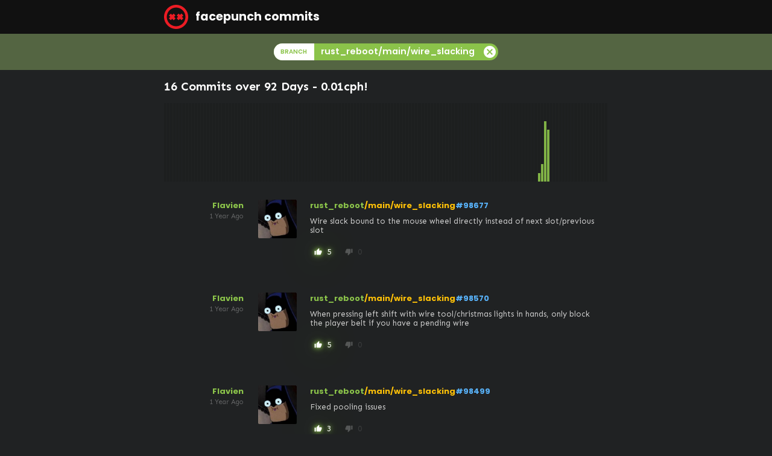

--- FILE ---
content_type: text/html; charset=utf-8
request_url: https://commits.facepunch.com/r/rust_reboot/main/wire_slacking
body_size: 2986
content:
<!DOCTYPE html>
<html lang="en">
<head>
    <meta charset="utf-8"/>
    <meta name="viewport" content="width=device-width, initial-scale=1, minimum-scale=1">

        <title>Facepunch Commits</title>
        <meta name="og:title" content="Facepunch Commits">

    <link rel="icon" href="/favicon.ico" type="image/x-icon">
    <link rel="stylesheet" href="/styles.min.css?v=d85ebZ-LZdk_oAzD5ChOTsWdydLXnuASMzOGv6PxQow" />

    <meta name="twitter:site" content="@fcpnchstds">
    <meta name="twitter:card" content="summary">

        <meta name="og:description" content="A list of commits made by our developers to our Source Control Repositories">

</head>
<body>

<nav class="navbar">
    <div class="container">
        <div class="navbar-brand">
            <a class="navbar-item" href="/">
                <img src="/logo.svg" />&nbsp;facepunch commits
            </a>
        </div>
    </div>
</nav>

<div class="content">
    <!--

Hello friend. Don't bother scraping this html.
Just add ?format=json to get a json format version.
Just add ?format=rss to get a rss format version.

-->

    <div class="filters">
        <div class="container">

            <div class="columns is-centered is-multiline">


                    <div class="column is-narrow">
                        <div class="filter">
                            <span class="type">branch</span><span>rust_reboot/main/wire_slacking</span><a href="/r/rust_reboot"><span class="icon"><i>cancel</i></span></a>
                        </div>
                    </div>

            </div>

        </div>
    </div>

    <div class="container">
        <h2>16 Commits over 92 Days - <span title="commits per hour">0.01cph</span>!</h2>
    </div>
    <div class="container">
        <div class="barchart">
                        <a class=" " href="#" title="Jan 2014 - 0 commits"></a>
                        <a class=" " href="#" title="Feb 2014 - 0 commits"></a>
                        <a class=" monthmatch" href="#" title="Mar 2014 - 0 commits"></a>
                        <a class=" monthmatch" href="#" title="Apr 2014 - 0 commits"></a>
                        <a class=" monthmatch" href="#" title="May 2014 - 0 commits"></a>
                        <a class=" monthmatch" href="#" title="Jun 2014 - 0 commits"></a>
                        <a class=" " href="#" title="Jul 2014 - 0 commits"></a>
                        <a class=" " href="#" title="Aug 2014 - 0 commits"></a>
                        <a class=" " href="#" title="Sep 2014 - 0 commits"></a>
                        <a class=" " href="#" title="Oct 2014 - 0 commits"></a>
                        <a class=" " href="#" title="Nov 2014 - 0 commits"></a>
                        <a class=" " href="#" title="Dec 2014 - 0 commits"></a>
                        <a class=" " href="#" title="Jan 2015 - 0 commits"></a>
                        <a class=" " href="#" title="Feb 2015 - 0 commits"></a>
                        <a class=" monthmatch" href="#" title="Mar 2015 - 0 commits"></a>
                        <a class=" monthmatch" href="#" title="Apr 2015 - 0 commits"></a>
                        <a class=" monthmatch" href="#" title="May 2015 - 0 commits"></a>
                        <a class=" monthmatch" href="#" title="Jun 2015 - 0 commits"></a>
                        <a class=" " href="#" title="Jul 2015 - 0 commits"></a>
                        <a class=" " href="#" title="Aug 2015 - 0 commits"></a>
                        <a class=" " href="#" title="Sep 2015 - 0 commits"></a>
                        <a class=" " href="#" title="Oct 2015 - 0 commits"></a>
                        <a class=" " href="#" title="Nov 2015 - 0 commits"></a>
                        <a class=" " href="#" title="Dec 2015 - 0 commits"></a>
                        <a class=" " href="#" title="Jan 2016 - 0 commits"></a>
                        <a class=" " href="#" title="Feb 2016 - 0 commits"></a>
                        <a class=" monthmatch" href="#" title="Mar 2016 - 0 commits"></a>
                        <a class=" monthmatch" href="#" title="Apr 2016 - 0 commits"></a>
                        <a class=" monthmatch" href="#" title="May 2016 - 0 commits"></a>
                        <a class=" monthmatch" href="#" title="Jun 2016 - 0 commits"></a>
                        <a class=" " href="#" title="Jul 2016 - 0 commits"></a>
                        <a class=" " href="#" title="Aug 2016 - 0 commits"></a>
                        <a class=" " href="#" title="Sep 2016 - 0 commits"></a>
                        <a class=" " href="#" title="Oct 2016 - 0 commits"></a>
                        <a class=" " href="#" title="Nov 2016 - 0 commits"></a>
                        <a class=" " href="#" title="Dec 2016 - 0 commits"></a>
                        <a class=" " href="#" title="Jan 2017 - 0 commits"></a>
                        <a class=" " href="#" title="Feb 2017 - 0 commits"></a>
                        <a class=" monthmatch" href="#" title="Mar 2017 - 0 commits"></a>
                        <a class=" monthmatch" href="#" title="Apr 2017 - 0 commits"></a>
                        <a class=" monthmatch" href="#" title="May 2017 - 0 commits"></a>
                        <a class=" monthmatch" href="#" title="Jun 2017 - 0 commits"></a>
                        <a class=" " href="#" title="Jul 2017 - 0 commits"></a>
                        <a class=" " href="#" title="Aug 2017 - 0 commits"></a>
                        <a class=" " href="#" title="Sep 2017 - 0 commits"></a>
                        <a class=" " href="#" title="Oct 2017 - 0 commits"></a>
                        <a class=" " href="#" title="Nov 2017 - 0 commits"></a>
                        <a class=" " href="#" title="Dec 2017 - 0 commits"></a>
                        <a class=" " href="#" title="Jan 2018 - 0 commits"></a>
                        <a class=" " href="#" title="Feb 2018 - 0 commits"></a>
                        <a class=" monthmatch" href="#" title="Mar 2018 - 0 commits"></a>
                        <a class=" monthmatch" href="#" title="Apr 2018 - 0 commits"></a>
                        <a class=" monthmatch" href="#" title="May 2018 - 0 commits"></a>
                        <a class=" monthmatch" href="#" title="Jun 2018 - 0 commits"></a>
                        <a class=" " href="#" title="Jul 2018 - 0 commits"></a>
                        <a class=" " href="#" title="Aug 2018 - 0 commits"></a>
                        <a class=" " href="#" title="Sep 2018 - 0 commits"></a>
                        <a class=" " href="#" title="Oct 2018 - 0 commits"></a>
                        <a class=" " href="#" title="Nov 2018 - 0 commits"></a>
                        <a class=" " href="#" title="Dec 2018 - 0 commits"></a>
                        <a class=" " href="#" title="Jan 2019 - 0 commits"></a>
                        <a class=" " href="#" title="Feb 2019 - 0 commits"></a>
                        <a class=" monthmatch" href="#" title="Mar 2019 - 0 commits"></a>
                        <a class=" monthmatch" href="#" title="Apr 2019 - 0 commits"></a>
                        <a class=" monthmatch" href="#" title="May 2019 - 0 commits"></a>
                        <a class=" monthmatch" href="#" title="Jun 2019 - 0 commits"></a>
                        <a class=" " href="#" title="Jul 2019 - 0 commits"></a>
                        <a class=" " href="#" title="Aug 2019 - 0 commits"></a>
                        <a class=" " href="#" title="Sep 2019 - 0 commits"></a>
                        <a class=" " href="#" title="Oct 2019 - 0 commits"></a>
                        <a class=" " href="#" title="Nov 2019 - 0 commits"></a>
                        <a class=" " href="#" title="Dec 2019 - 0 commits"></a>
                        <a class=" " href="#" title="Jan 2020 - 0 commits"></a>
                        <a class=" " href="#" title="Feb 2020 - 0 commits"></a>
                        <a class=" monthmatch" href="#" title="Mar 2020 - 0 commits"></a>
                        <a class=" monthmatch" href="#" title="Apr 2020 - 0 commits"></a>
                        <a class=" monthmatch" href="#" title="May 2020 - 0 commits"></a>
                        <a class=" monthmatch" href="#" title="Jun 2020 - 0 commits"></a>
                        <a class=" " href="#" title="Jul 2020 - 0 commits"></a>
                        <a class=" " href="#" title="Aug 2020 - 0 commits"></a>
                        <a class=" " href="#" title="Sep 2020 - 0 commits"></a>
                        <a class=" " href="#" title="Oct 2020 - 0 commits"></a>
                        <a class=" " href="#" title="Nov 2020 - 0 commits"></a>
                        <a class=" " href="#" title="Dec 2020 - 0 commits"></a>
                        <a class=" " href="#" title="Jan 2021 - 0 commits"></a>
                        <a class=" " href="#" title="Feb 2021 - 0 commits"></a>
                        <a class=" monthmatch" href="#" title="Mar 2021 - 0 commits"></a>
                        <a class=" monthmatch" href="#" title="Apr 2021 - 0 commits"></a>
                        <a class=" monthmatch" href="#" title="May 2021 - 0 commits"></a>
                        <a class=" monthmatch" href="#" title="Jun 2021 - 0 commits"></a>
                        <a class=" " href="#" title="Jul 2021 - 0 commits"></a>
                        <a class=" " href="#" title="Aug 2021 - 0 commits"></a>
                        <a class=" " href="#" title="Sep 2021 - 0 commits"></a>
                        <a class=" " href="#" title="Oct 2021 - 0 commits"></a>
                        <a class=" " href="#" title="Nov 2021 - 0 commits"></a>
                        <a class=" " href="#" title="Dec 2021 - 0 commits"></a>
                        <a class=" " href="#" title="Jan 2022 - 0 commits"></a>
                        <a class=" " href="#" title="Feb 2022 - 0 commits"></a>
                        <a class=" monthmatch" href="#" title="Mar 2022 - 0 commits"></a>
                        <a class=" monthmatch" href="#" title="Apr 2022 - 0 commits"></a>
                        <a class=" monthmatch" href="#" title="May 2022 - 0 commits"></a>
                        <a class=" monthmatch" href="#" title="Jun 2022 - 0 commits"></a>
                        <a class=" " href="#" title="Jul 2022 - 0 commits"></a>
                        <a class=" " href="#" title="Aug 2022 - 0 commits"></a>
                        <a class=" " href="#" title="Sep 2022 - 0 commits"></a>
                        <a class=" " href="#" title="Oct 2022 - 0 commits"></a>
                        <a class=" " href="#" title="Nov 2022 - 0 commits"></a>
                        <a class=" " href="#" title="Dec 2022 - 0 commits"></a>
                        <a class=" " href="#" title="Jan 2023 - 0 commits"></a>
                        <a class=" " href="#" title="Feb 2023 - 0 commits"></a>
                        <a class=" monthmatch" href="#" title="Mar 2023 - 0 commits"></a>
                        <a class=" monthmatch" href="#" title="Apr 2023 - 0 commits"></a>
                        <a class=" monthmatch" href="#" title="May 2023 - 0 commits"></a>
                        <a class=" monthmatch" href="#" title="Jun 2023 - 0 commits"></a>
                        <a class=" " href="#" title="Jul 2023 - 0 commits"></a>
                        <a class=" " href="#" title="Aug 2023 - 0 commits"></a>
                        <a class=" " href="#" title="Sep 2023 - 0 commits"></a>
                        <a class=" " href="#" title="Oct 2023 - 0 commits"></a>
                        <a class=" " href="#" title="Nov 2023 - 0 commits"></a>
                        <a class=" " href="#" title="Dec 2023 - 0 commits"></a>
                        <a class="yearmatch " href="#" title="Jan 2024 - 0 commits"></a>
                        <a class="yearmatch " href="#" title="Feb 2024 - 0 commits"></a>
                        <a class="yearmatch monthmatch" href="#" title="Mar 2024 - 1 commits">
                            <div style="height: 14%"></div>
                        </a>
                        <a class="yearmatch monthmatch" href="#" title="Apr 2024 - 2 commits">
                            <div style="height: 29%"></div>
                        </a>
                        <a class="yearmatch monthmatch" href="#" title="May 2024 - 7 commits">
                            <div style="height: 100%"></div>
                        </a>
                        <a class="yearmatch monthmatch" href="#" title="Jun 2024 - 6 commits">
                            <div style="height: 86%"></div>
                        </a>
                        <a class="yearmatch " href="#" title="Jul 2024 - 0 commits"></a>
                        <a class="yearmatch " href="#" title="Aug 2024 - 0 commits"></a>
                        <a class="yearmatch " href="#" title="Sep 2024 - 0 commits"></a>
                        <a class="yearmatch " href="#" title="Oct 2024 - 0 commits"></a>
                        <a class="yearmatch " href="#" title="Nov 2024 - 0 commits"></a>
                        <a class="yearmatch " href="#" title="Dec 2024 - 0 commits"></a>
                        <a class=" " href="#" title="Jan 2025 - 0 commits"></a>
                        <a class=" " href="#" title="Feb 2025 - 0 commits"></a>
                        <a class=" monthmatch" href="#" title="Mar 2025 - 0 commits"></a>
                        <a class=" monthmatch" href="#" title="Apr 2025 - 0 commits"></a>
                        <a class=" monthmatch" href="#" title="May 2025 - 0 commits"></a>
                        <a class=" monthmatch" href="#" title="Jun 2025 - 0 commits"></a>
                        <a class=" " href="#" title="Jul 2025 - 0 commits"></a>
                        <a class=" " href="#" title="Aug 2025 - 0 commits"></a>
                        <a class=" " href="#" title="Sep 2025 - 0 commits"></a>
                        <a class=" " href="#" title="Oct 2025 - 0 commits"></a>
                        <a class=" " href="#" title="Nov 2025 - 0 commits"></a>
                        <a class=" " href="#" title="Dec 2025 - 0 commits"></a>
                        <a class=" " href="#" title="Jan 2026 - 0 commits"></a>
        </div>
    </div>


<div class="container">

        <div class="commit columns " like-id="483482" like-handler="LikeChangeset">

            <div class="column is-2 has-text-right-tablet">

                <div class="author">

                    <div class="avatar is-pulled-left is-hidden-tablet">
                        <img src="https://files.facepunch.com/web/avatar/Flavien-141052970.png"/>
                    </div>

                    <a href="/Flavien/rust_reboot/main/wire_slacking">Flavien</a>
                </div>

                <div class="time">1 Year Ago</div>

            </div>

            <div class="column is-1 is-hidden-mobile">

                <div class="avatar">
                    <img src="https://files.facepunch.com/web/avatar/Flavien-141052970.png"/>
                </div>

            </div>
            <div class="column">
                <div class="repository">
                    <span class="repo" title="Repository Name">
                        <a href="/r/rust_reboot/main/wire_slacking">rust_reboot</a>
                    </span>
                    <span class="branch" title="Branch Name">
                        <a href="/r/rust_reboot/main/wire_slacking">/main/wire_slacking</a>
                    </span>
                    <span title="Changeset Id" class="changeset">
                        <a href="/483482">#98677</a>
                    </span>
                </div>
                <div class="commits-message"><div>Wire slack bound to the mouse wheel directly instead of next slot/previous slot</div></div>
                <div class="commits-images">
                </div>
                <div class="commits-videos">
                </div>
                <div style="display: flex;">

                    

<div class="likes">
    <div class="like-button has-likes" like-type="0">
        <span class="icon">
            <i>thumb_up</i>
        </span>

        5
    </div>
    <div class="like-button no-likes" like-type="1">
        <span class="icon">
            <i>thumb_down</i>
        </span>
        0
    </div>

</div>

                </div>
            </div>
        </div>
        <div class="commit columns " like-id="483190" like-handler="LikeChangeset">

            <div class="column is-2 has-text-right-tablet">

                <div class="author">

                    <div class="avatar is-pulled-left is-hidden-tablet">
                        <img src="https://files.facepunch.com/web/avatar/Flavien-141052970.png"/>
                    </div>

                    <a href="/Flavien/rust_reboot/main/wire_slacking">Flavien</a>
                </div>

                <div class="time">1 Year Ago</div>

            </div>

            <div class="column is-1 is-hidden-mobile">

                <div class="avatar">
                    <img src="https://files.facepunch.com/web/avatar/Flavien-141052970.png"/>
                </div>

            </div>
            <div class="column">
                <div class="repository">
                    <span class="repo" title="Repository Name">
                        <a href="/r/rust_reboot/main/wire_slacking">rust_reboot</a>
                    </span>
                    <span class="branch" title="Branch Name">
                        <a href="/r/rust_reboot/main/wire_slacking">/main/wire_slacking</a>
                    </span>
                    <span title="Changeset Id" class="changeset">
                        <a href="/483190">#98570</a>
                    </span>
                </div>
                <div class="commits-message"><div>When pressing left shift with wire tool/christmas lights in hands, only block the player belt if you have a pending wire</div></div>
                <div class="commits-images">
                </div>
                <div class="commits-videos">
                </div>
                <div style="display: flex;">

                    

<div class="likes">
    <div class="like-button has-likes" like-type="0">
        <span class="icon">
            <i>thumb_up</i>
        </span>

        5
    </div>
    <div class="like-button no-likes" like-type="1">
        <span class="icon">
            <i>thumb_down</i>
        </span>
        0
    </div>

</div>

                </div>
            </div>
        </div>
        <div class="commit columns " like-id="483059" like-handler="LikeChangeset">

            <div class="column is-2 has-text-right-tablet">

                <div class="author">

                    <div class="avatar is-pulled-left is-hidden-tablet">
                        <img src="https://files.facepunch.com/web/avatar/Flavien-141052970.png"/>
                    </div>

                    <a href="/Flavien/rust_reboot/main/wire_slacking">Flavien</a>
                </div>

                <div class="time">1 Year Ago</div>

            </div>

            <div class="column is-1 is-hidden-mobile">

                <div class="avatar">
                    <img src="https://files.facepunch.com/web/avatar/Flavien-141052970.png"/>
                </div>

            </div>
            <div class="column">
                <div class="repository">
                    <span class="repo" title="Repository Name">
                        <a href="/r/rust_reboot/main/wire_slacking">rust_reboot</a>
                    </span>
                    <span class="branch" title="Branch Name">
                        <a href="/r/rust_reboot/main/wire_slacking">/main/wire_slacking</a>
                    </span>
                    <span title="Changeset Id" class="changeset">
                        <a href="/483059">#98499</a>
                    </span>
                </div>
                <div class="commits-message"><div>Fixed pooling issues</div></div>
                <div class="commits-images">
                </div>
                <div class="commits-videos">
                </div>
                <div style="display: flex;">

                    

<div class="likes">
    <div class="like-button has-likes" like-type="0">
        <span class="icon">
            <i>thumb_up</i>
        </span>

        3
    </div>
    <div class="like-button no-likes" like-type="1">
        <span class="icon">
            <i>thumb_down</i>
        </span>
        0
    </div>

</div>

                </div>
            </div>
        </div>
        <div class="commit columns " like-id="483058" like-handler="LikeChangeset">

            <div class="column is-2 has-text-right-tablet">

                <div class="author">

                    <div class="avatar is-pulled-left is-hidden-tablet">
                        <img src="https://files.facepunch.com/web/avatar/Flavien-141052970.png"/>
                    </div>

                    <a href="/Flavien/rust_reboot/main/wire_slacking">Flavien</a>
                </div>

                <div class="time">1 Year Ago</div>

            </div>

            <div class="column is-1 is-hidden-mobile">

                <div class="avatar">
                    <img src="https://files.facepunch.com/web/avatar/Flavien-141052970.png"/>
                </div>

            </div>
            <div class="column">
                <div class="repository">
                    <span class="repo" title="Repository Name">
                        <a href="/r/rust_reboot/main/wire_slacking">rust_reboot</a>
                    </span>
                    <span class="branch" title="Branch Name">
                        <a href="/r/rust_reboot/main/wire_slacking">/main/wire_slacking</a>
                    </span>
                    <span title="Changeset Id" class="changeset">
                        <a href="/483058">#98498</a>
                    </span>
                </div>
                <div class="commits-message"><div>Fixed wire slack impacting wire remaining length</div></div>
                <div class="commits-images">
                </div>
                <div class="commits-videos">
                </div>
                <div style="display: flex;">

                    

<div class="likes">
    <div class="like-button has-likes" like-type="0">
        <span class="icon">
            <i>thumb_up</i>
        </span>

        7
    </div>
    <div class="like-button no-likes" like-type="1">
        <span class="icon">
            <i>thumb_down</i>
        </span>
        0
    </div>

</div>

                </div>
            </div>
        </div>
        <div class="commit columns " like-id="482905" like-handler="LikeChangeset">

            <div class="column is-2 has-text-right-tablet">

                <div class="author">

                    <div class="avatar is-pulled-left is-hidden-tablet">
                        <img src="https://files.facepunch.com/web/avatar/Flavien-141052970.png"/>
                    </div>

                    <a href="/Flavien/rust_reboot/main/wire_slacking">Flavien</a>
                </div>

                <div class="time">1 Year Ago</div>

            </div>

            <div class="column is-1 is-hidden-mobile">

                <div class="avatar">
                    <img src="https://files.facepunch.com/web/avatar/Flavien-141052970.png"/>
                </div>

            </div>
            <div class="column">
                <div class="repository">
                    <span class="repo" title="Repository Name">
                        <a href="/r/rust_reboot/main/wire_slacking">rust_reboot</a>
                    </span>
                    <span class="branch" title="Branch Name">
                        <a href="/r/rust_reboot/main/wire_slacking">/main/wire_slacking</a>
                    </span>
                    <span title="Changeset Id" class="changeset">
                        <a href="/482905">#98414</a>
                    </span>
                </div>
                <div class="commits-message"><div>Adjusted slacked wires min and max tesselation values</div></div>
                <div class="commits-images">
                </div>
                <div class="commits-videos">
                </div>
                <div style="display: flex;">

                    

<div class="likes">
    <div class="like-button has-likes" like-type="0">
        <span class="icon">
            <i>thumb_up</i>
        </span>

        7
    </div>
    <div class="like-button no-likes" like-type="1">
        <span class="icon">
            <i>thumb_down</i>
        </span>
        0
    </div>

</div>

                </div>
            </div>
        </div>
        <div class="commit columns " like-id="482786" like-handler="LikeChangeset">

            <div class="column is-2 has-text-right-tablet">

                <div class="author">

                    <div class="avatar is-pulled-left is-hidden-tablet">
                        <img src="https://files.facepunch.com/web/avatar/Flavien-141052970.png"/>
                    </div>

                    <a href="/Flavien/rust_reboot/main/wire_slacking">Flavien</a>
                </div>

                <div class="time">1 Year Ago</div>

            </div>

            <div class="column is-1 is-hidden-mobile">

                <div class="avatar">
                    <img src="https://files.facepunch.com/web/avatar/Flavien-141052970.png"/>
                </div>

            </div>
            <div class="column">
                <div class="repository">
                    <span class="repo" title="Repository Name">
                        <a href="/r/rust_reboot/main/wire_slacking">rust_reboot</a>
                    </span>
                    <span class="branch" title="Branch Name">
                        <a href="/r/rust_reboot/main/wire_slacking">/main/wire_slacking</a>
                    </span>
                    <span title="Changeset Id" class="changeset">
                        <a href="/482786">#98338</a>
                    </span>
                </div>
                <div class="commits-message"><div>merged main into wire_slacking</div></div>
                <div class="commits-images">
                </div>
                <div class="commits-videos">
                </div>
                <div style="display: flex;">

                    

<div class="likes">
    <div class="like-button has-likes" like-type="0">
        <span class="icon">
            <i>thumb_up</i>
        </span>

        6
    </div>
    <div class="like-button no-likes" like-type="1">
        <span class="icon">
            <i>thumb_down</i>
        </span>
        0
    </div>

</div>

                </div>
            </div>
        </div>
        <div class="commit columns " like-id="482387" like-handler="LikeChangeset">

            <div class="column is-2 has-text-right-tablet">

                <div class="author">

                    <div class="avatar is-pulled-left is-hidden-tablet">
                        <img src="https://files.facepunch.com/web/avatar/Flavien-141052970.png"/>
                    </div>

                    <a href="/Flavien/rust_reboot/main/wire_slacking">Flavien</a>
                </div>

                <div class="time">1 Year Ago</div>

            </div>

            <div class="column is-1 is-hidden-mobile">

                <div class="avatar">
                    <img src="https://files.facepunch.com/web/avatar/Flavien-141052970.png"/>
                </div>

            </div>
            <div class="column">
                <div class="repository">
                    <span class="repo" title="Repository Name">
                        <a href="/r/rust_reboot/main/wire_slacking">rust_reboot</a>
                    </span>
                    <span class="branch" title="Branch Name">
                        <a href="/r/rust_reboot/main/wire_slacking">/main/wire_slacking</a>
                    </span>
                    <span title="Changeset Id" class="changeset">
                        <a href="/482387">#98179</a>
                    </span>
                </div>
                <div class="commits-message"><div>merge from main</div></div>
                <div class="commits-images">
                </div>
                <div class="commits-videos">
                </div>
                <div style="display: flex;">

                    

<div class="likes">
    <div class="like-button has-likes" like-type="0">
        <span class="icon">
            <i>thumb_up</i>
        </span>

        4
    </div>
    <div class="like-button no-likes" like-type="1">
        <span class="icon">
            <i>thumb_down</i>
        </span>
        0
    </div>

</div>

                </div>
            </div>
        </div>
        <div class="commit columns " like-id="480170" like-handler="LikeChangeset">

            <div class="column is-2 has-text-right-tablet">

                <div class="author">

                    <div class="avatar is-pulled-left is-hidden-tablet">
                        <img src="https://files.facepunch.com/web/avatar/Flavien-141052970.png"/>
                    </div>

                    <a href="/Flavien/rust_reboot/main/wire_slacking">Flavien</a>
                </div>

                <div class="time">1 Year Ago</div>

            </div>

            <div class="column is-1 is-hidden-mobile">

                <div class="avatar">
                    <img src="https://files.facepunch.com/web/avatar/Flavien-141052970.png"/>
                </div>

            </div>
            <div class="column">
                <div class="repository">
                    <span class="repo" title="Repository Name">
                        <a href="/r/rust_reboot/main/wire_slacking">rust_reboot</a>
                    </span>
                    <span class="branch" title="Branch Name">
                        <a href="/r/rust_reboot/main/wire_slacking">/main/wire_slacking</a>
                    </span>
                    <span title="Changeset Id" class="changeset">
                        <a href="/480170">#97565</a>
                    </span>
                </div>
                <div class="commits-message"><div>Clear any old slack levels when poolin a new a wire</div></div>
                <div class="commits-images">
                </div>
                <div class="commits-videos">
                </div>
                <div style="display: flex;">

                    

<div class="likes">
    <div class="like-button has-likes" like-type="0">
        <span class="icon">
            <i>thumb_up</i>
        </span>

        12
    </div>
    <div class="like-button no-likes" like-type="1">
        <span class="icon">
            <i>thumb_down</i>
        </span>
        0
    </div>

</div>

                </div>
            </div>
        </div>
        <div class="commit columns " like-id="480123" like-handler="LikeChangeset">

            <div class="column is-2 has-text-right-tablet">

                <div class="author">

                    <div class="avatar is-pulled-left is-hidden-tablet">
                        <img src="https://files.facepunch.com/web/avatar/Flavien-141052970.png"/>
                    </div>

                    <a href="/Flavien/rust_reboot/main/wire_slacking">Flavien</a>
                </div>

                <div class="time">1 Year Ago</div>

            </div>

            <div class="column is-1 is-hidden-mobile">

                <div class="avatar">
                    <img src="https://files.facepunch.com/web/avatar/Flavien-141052970.png"/>
                </div>

            </div>
            <div class="column">
                <div class="repository">
                    <span class="repo" title="Repository Name">
                        <a href="/r/rust_reboot/main/wire_slacking">rust_reboot</a>
                    </span>
                    <span class="branch" title="Branch Name">
                        <a href="/r/rust_reboot/main/wire_slacking">/main/wire_slacking</a>
                    </span>
                    <span title="Changeset Id" class="changeset">
                        <a href="/480123">#97551</a>
                    </span>
                </div>
                <div class="commits-message"><div>Pending wire updated with current slack&#xD;&#xA;Fixed a few issues with moving wires&#xD;&#xA;Drop applied to the world down vector on rotated transforms</div></div>
                <div class="commits-images">
                </div>
                <div class="commits-videos">
                </div>
                <div style="display: flex;">

                    

<div class="likes">
    <div class="like-button has-likes" like-type="0">
        <span class="icon">
            <i>thumb_up</i>
        </span>

        4
    </div>
    <div class="like-button no-likes" like-type="1">
        <span class="icon">
            <i>thumb_down</i>
        </span>
        0
    </div>

</div>

                </div>
            </div>
        </div>
        <div class="commit columns " like-id="480074" like-handler="LikeChangeset">

            <div class="column is-2 has-text-right-tablet">

                <div class="author">

                    <div class="avatar is-pulled-left is-hidden-tablet">
                        <img src="https://files.facepunch.com/web/avatar/Flavien-141052970.png"/>
                    </div>

                    <a href="/Flavien/rust_reboot/main/wire_slacking">Flavien</a>
                </div>

                <div class="time">1 Year Ago</div>

            </div>

            <div class="column is-1 is-hidden-mobile">

                <div class="avatar">
                    <img src="https://files.facepunch.com/web/avatar/Flavien-141052970.png"/>
                </div>

            </div>
            <div class="column">
                <div class="repository">
                    <span class="repo" title="Repository Name">
                        <a href="/r/rust_reboot/main/wire_slacking">rust_reboot</a>
                    </span>
                    <span class="branch" title="Branch Name">
                        <a href="/r/rust_reboot/main/wire_slacking">/main/wire_slacking</a>
                    </span>
                    <span title="Changeset Id" class="changeset">
                        <a href="/480074">#97518</a>
                    </span>
                </div>
                <div class="commits-message"><div>Wire clearing working properly from both sides with slack levels</div></div>
                <div class="commits-images">
                </div>
                <div class="commits-videos">
                </div>
                <div style="display: flex;">

                    

<div class="likes">
    <div class="like-button has-likes" like-type="0">
        <span class="icon">
            <i>thumb_up</i>
        </span>

        8
    </div>
    <div class="like-button no-likes" like-type="1">
        <span class="icon">
            <i>thumb_down</i>
        </span>
        0
    </div>

</div>

                </div>
            </div>
        </div>
        <div class="commit columns " like-id="480017" like-handler="LikeChangeset">

            <div class="column is-2 has-text-right-tablet">

                <div class="author">

                    <div class="avatar is-pulled-left is-hidden-tablet">
                        <img src="https://files.facepunch.com/web/avatar/Flavien-141052970.png"/>
                    </div>

                    <a href="/Flavien/rust_reboot/main/wire_slacking">Flavien</a>
                </div>

                <div class="time">1 Year Ago</div>

            </div>

            <div class="column is-1 is-hidden-mobile">

                <div class="avatar">
                    <img src="https://files.facepunch.com/web/avatar/Flavien-141052970.png"/>
                </div>

            </div>
            <div class="column">
                <div class="repository">
                    <span class="repo" title="Repository Name">
                        <a href="/r/rust_reboot/main/wire_slacking">rust_reboot</a>
                    </span>
                    <span class="branch" title="Branch Name">
                        <a href="/r/rust_reboot/main/wire_slacking">/main/wire_slacking</a>
                    </span>
                    <span title="Changeset Id" class="changeset">
                        <a href="/480017">#97491</a>
                    </span>
                </div>
                <div class="commits-message"><div>Merged main into wire_slacking</div></div>
                <div class="commits-images">
                </div>
                <div class="commits-videos">
                </div>
                <div style="display: flex;">

                    

<div class="likes">
    <div class="like-button has-likes" like-type="0">
        <span class="icon">
            <i>thumb_up</i>
        </span>

        2
    </div>
    <div class="like-button no-likes" like-type="1">
        <span class="icon">
            <i>thumb_down</i>
        </span>
        0
    </div>

</div>

                </div>
            </div>
        </div>
        <div class="commit columns " like-id="479888" like-handler="LikeChangeset">

            <div class="column is-2 has-text-right-tablet">

                <div class="author">

                    <div class="avatar is-pulled-left is-hidden-tablet">
                        <img src="https://files.facepunch.com/web/avatar/Flavien-141052970.png"/>
                    </div>

                    <a href="/Flavien/rust_reboot/main/wire_slacking">Flavien</a>
                </div>

                <div class="time">1 Year Ago</div>

            </div>

            <div class="column is-1 is-hidden-mobile">

                <div class="avatar">
                    <img src="https://files.facepunch.com/web/avatar/Flavien-141052970.png"/>
                </div>

            </div>
            <div class="column">
                <div class="repository">
                    <span class="repo" title="Repository Name">
                        <a href="/r/rust_reboot/main/wire_slacking">rust_reboot</a>
                    </span>
                    <span class="branch" title="Branch Name">
                        <a href="/r/rust_reboot/main/wire_slacking">/main/wire_slacking</a>
                    </span>
                    <span title="Changeset Id" class="changeset">
                        <a href="/479888">#97410</a>
                    </span>
                </div>
                <div class="commits-message"><div>Re-implementing wire slack</div></div>
                <div class="commits-images">
                </div>
                <div class="commits-videos">
                </div>
                <div style="display: flex;">

                    

<div class="likes">
    <div class="like-button has-likes" like-type="0">
        <span class="icon">
            <i>thumb_up</i>
        </span>

        3
    </div>
    <div class="like-button no-likes" like-type="1">
        <span class="icon">
            <i>thumb_down</i>
        </span>
        0
    </div>

</div>

                </div>
            </div>
        </div>
        <div class="commit columns " like-id="479886" like-handler="LikeChangeset">

            <div class="column is-2 has-text-right-tablet">

                <div class="author">

                    <div class="avatar is-pulled-left is-hidden-tablet">
                        <img src="https://files.facepunch.com/web/avatar/Flavien-141052970.png"/>
                    </div>

                    <a href="/Flavien/rust_reboot/main/wire_slacking">Flavien</a>
                </div>

                <div class="time">1 Year Ago</div>

            </div>

            <div class="column is-1 is-hidden-mobile">

                <div class="avatar">
                    <img src="https://files.facepunch.com/web/avatar/Flavien-141052970.png"/>
                </div>

            </div>
            <div class="column">
                <div class="repository">
                    <span class="repo" title="Repository Name">
                        <a href="/r/rust_reboot/main/wire_slacking">rust_reboot</a>
                    </span>
                    <span class="branch" title="Branch Name">
                        <a href="/r/rust_reboot/main/wire_slacking">/main/wire_slacking</a>
                    </span>
                    <span title="Changeset Id" class="changeset">
                        <a href="/479886">#97408</a>
                    </span>
                </div>
                <div class="commits-message"><div>Merged wiretool_fixes2 into wire_slacking</div></div>
                <div class="commits-images">
                </div>
                <div class="commits-videos">
                </div>
                <div style="display: flex;">

                    

<div class="likes">
    <div class="like-button has-likes" like-type="0">
        <span class="icon">
            <i>thumb_up</i>
        </span>

        3
    </div>
    <div class="like-button no-likes" like-type="1">
        <span class="icon">
            <i>thumb_down</i>
        </span>
        0
    </div>

</div>

                </div>
            </div>
        </div>
        <div class="commit columns " like-id="474940" like-handler="LikeChangeset">

            <div class="column is-2 has-text-right-tablet">

                <div class="author">

                    <div class="avatar is-pulled-left is-hidden-tablet">
                        <img src="https://files.facepunch.com/web/avatar/Flavien-141052970.png"/>
                    </div>

                    <a href="/Flavien/rust_reboot/main/wire_slacking">Flavien</a>
                </div>

                <div class="time">1 Year Ago</div>

            </div>

            <div class="column is-1 is-hidden-mobile">

                <div class="avatar">
                    <img src="https://files.facepunch.com/web/avatar/Flavien-141052970.png"/>
                </div>

            </div>
            <div class="column">
                <div class="repository">
                    <span class="repo" title="Repository Name">
                        <a href="/r/rust_reboot/main/wire_slacking">rust_reboot</a>
                    </span>
                    <span class="branch" title="Branch Name">
                        <a href="/r/rust_reboot/main/wire_slacking">/main/wire_slacking</a>
                    </span>
                    <span title="Changeset Id" class="changeset">
                        <a href="/474940">#95597</a>
                    </span>
                </div>
                <div class="commits-message"><div>Merged main into wire_slacking</div></div>
                <div class="commits-images">
                </div>
                <div class="commits-videos">
                </div>
                <div style="display: flex;">

                    

<div class="likes">
    <div class="like-button has-likes" like-type="0">
        <span class="icon">
            <i>thumb_up</i>
        </span>

        6
    </div>
    <div class="like-button no-likes" like-type="1">
        <span class="icon">
            <i>thumb_down</i>
        </span>
        0
    </div>

</div>

                </div>
            </div>
        </div>
        <div class="commit columns " like-id="474517" like-handler="LikeChangeset">

            <div class="column is-2 has-text-right-tablet">

                <div class="author">

                    <div class="avatar is-pulled-left is-hidden-tablet">
                        <img src="https://files.facepunch.com/web/avatar/Flavien-141052970.png"/>
                    </div>

                    <a href="/Flavien/rust_reboot/main/wire_slacking">Flavien</a>
                </div>

                <div class="time">1 Year Ago</div>

            </div>

            <div class="column is-1 is-hidden-mobile">

                <div class="avatar">
                    <img src="https://files.facepunch.com/web/avatar/Flavien-141052970.png"/>
                </div>

            </div>
            <div class="column">
                <div class="repository">
                    <span class="repo" title="Repository Name">
                        <a href="/r/rust_reboot/main/wire_slacking">rust_reboot</a>
                    </span>
                    <span class="branch" title="Branch Name">
                        <a href="/r/rust_reboot/main/wire_slacking">/main/wire_slacking</a>
                    </span>
                    <span title="Changeset Id" class="changeset">
                        <a href="/474517">#95309</a>
                    </span>
                </div>
                <div class="commits-message"><div>Merged main into wire_slacking</div></div>
                <div class="commits-images">
                </div>
                <div class="commits-videos">
                </div>
                <div style="display: flex;">

                    

<div class="likes">
    <div class="like-button has-likes" like-type="0">
        <span class="icon">
            <i>thumb_up</i>
        </span>

        1
    </div>
    <div class="like-button has-likes" like-type="1">
        <span class="icon">
            <i>thumb_down</i>
        </span>
        1
    </div>

</div>

                </div>
            </div>
        </div>
        <div class="commit columns " like-id="474332" like-handler="LikeChangeset">

            <div class="column is-2 has-text-right-tablet">

                <div class="author">

                    <div class="avatar is-pulled-left is-hidden-tablet">
                        <img src="https://files.facepunch.com/web/avatar/Flavien-141052970.png"/>
                    </div>

                    <a href="/Flavien/rust_reboot/main/wire_slacking">Flavien</a>
                </div>

                <div class="time">1 Year Ago</div>

            </div>

            <div class="column is-1 is-hidden-mobile">

                <div class="avatar">
                    <img src="https://files.facepunch.com/web/avatar/Flavien-141052970.png"/>
                </div>

            </div>
            <div class="column">
                <div class="repository">
                    <span class="repo" title="Repository Name">
                        <a href="/r/rust_reboot/main/wire_slacking">rust_reboot</a>
                    </span>
                    <span class="branch" title="Branch Name">
                        <a href="/r/rust_reboot/main/wire_slacking">/main/wire_slacking</a>
                    </span>
                    <span title="Changeset Id" class="changeset">
                        <a href="/474332">#95173</a>
                    </span>
                </div>
                <div class="commits-message"><div>Wire slacking very first pass, adjustable using left shift &#x2B; mouse wheel</div></div>
                <div class="commits-images">
                </div>
                <div class="commits-videos">
                </div>
                <div style="display: flex;">

                    

<div class="likes">
    <div class="like-button has-likes" like-type="0">
        <span class="icon">
            <i>thumb_up</i>
        </span>

        7
    </div>
    <div class="like-button no-likes" like-type="1">
        <span class="icon">
            <i>thumb_down</i>
        </span>
        0
    </div>

</div>

                </div>
            </div>
        </div>


</div>



</div>

<div class="footer">

    <div class="container">

        <div class="has-text-centered">
            © 2026 <a href="https://facepunch.com/">Facepunch Studios</a> - <a href="https://facepunch.com/legal">All rights reserved</a>
        </div>

    </div>

</div>

<script>window.RequestToken = "CfDJ8C4fu6I3gfFFm4tjA97xmdEOmz1uaZKr3FGDU7QXksyoMMT6Uu05xdonj6GoG_9SQ6SuQpKRY9SDDK3mPnlWApuQ0PX86_r94CpvUJ23bbZQqJ_LpIs0uJqL4ri_rl2nmh_gRRoN6VzCdFsNW4jGxws";</script>
<script src="/script.js?v=JkYimnzHqyvOhzOmROeO8iuHPPj_xe7QGPTODZL6tsk"></script>
</body>
</html>